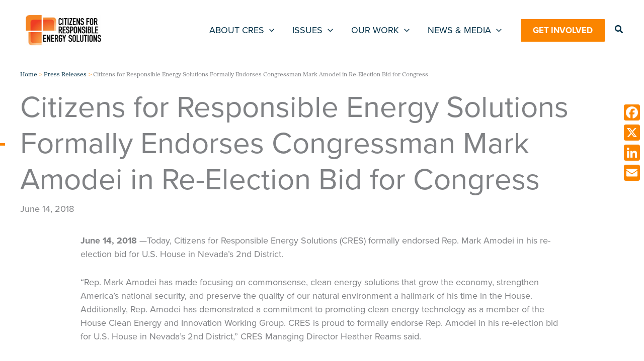

--- FILE ---
content_type: text/css
request_url: https://cresenergy.com/wp-content/themes/cresenergy/style.css?ver=1.0
body_size: 6340
content:
/**
Theme Name: CRES Energy 2022 Redesign
Author: Beekeeper Group
Author URI: https://beekeepergroup.com
Description: Parent theme for all CRES Energy functionality. 
Version: 1.0
License: GNU General Public License v2 or later
License URI: http://www.gnu.org/licenses/gpl-2.0.html
Text Domain: cres-energy-2022-redesign
Template: astra
*/

/* jeremyb@beekeepergroup.com
* CRES Energy styles below */

.people-molongui-wrapper p {
	display: none;
}

body.search-no-results .category-search-facet-wrapper {
	display: none;
}

.search-results article h2.entry-title,
.search-results article div.entry-meta {
	width: 80%;
	margin: 0 auto;
}

.search-results article h2.entry-title a {
	color: var(--ast-global-color-5) !important;
	font-weight: normal;
	font-size: 24px;
	line-height: 30px;
	margin: 5px 0px;
	font-family: 'Proxima-Sera',proxima-sera,sans-serif !important;
	color: var(--ast-global-color-5) !important;
}

.ast-search-menu-icon.ast-dropdown-active .search-field {
	width: 800px !important;
}

input[type="search"]:focus {
	border-style: none;
}

/* mobile menu hacks */
.ast-builder-menu-mobile .ast-menu-toggle {
	border: 0;
}

.ast-builder-menu-mobile li.menu-item-has-children ul.sub-menu span.ast-icon.icon-arrow svg {
	display: none;
}

.ast-builder-menu-mobile li.menu-item-has-children button.ast-menu-toggle {
	width: 100%;
	padding-top: 10px;
	padding-bottom: 10px;
	top: 0;
}

.ast-builder-menu-mobile li.menu-item-has-children button.ast-menu-toggle span.ast-icon.icon-arrow {
	float: right;
}

.ast-builder-menu-mobile li.menu-item-has-children a.menu-link span.menu-text {
	z-index: 1;
	position: relative;
}

.ast-builder-menu-mobile li.menu-item-has-children button.ast-menu-toggle[aria-expanded="true"] span.ast-icon.icon-arrow {
	transform: rotate(180deg);
}

.ast-builder-menu-mobile li.menu-item-has-children button.ast-menu-toggle span.ast-icon.icon-arrow svg {
	margin: 0 !important;
}






#menu-item-30795 ul.sub-menu li.menu-item a,
#menu-item-30810 ul.sub-menu li.menu-item a,
#menu-item-30825 ul.sub-menu li.menu-item a,
#menu-item-30826 ul.sub-menu li.menu-item a {
	font-size: 14px;
	padding: 10px !important;
	margin-left: 20px;
}

.ast-builder-menu-1 .main-header-menu .sub-menu .current-menu-item > .menu-link {
	color: var(--ast-global-color-3) !important;
	background: none !important;
}

.ast-builder-menu-1 .main-header-menu .sub-menu .current-menu-item > .menu-link:hover {
	color: var(--ast-global-color-6) !important;
	background: var(--ast-global-color-5) !important;
}






.fs-wrap {
	width: fit-content !important;
}

.fs-label-wrap .fs-label {
	padding: 6px 8px 6px 8px !important;
}

.ast-plain-container.ast-no-sidebar #primary {
	margin-top:0px;
}

.wp-block-nextend-smartslider3 .n2-ss-item-content {
	font-family: 'Proxima-Sera',proxima-sera,sans-serif !important;
}

.wp-block-nextend-smartslider3 .n2-ss-layer, .wp-block-nextend-smartslider3 .n2-ss-section-main-content {
	padding: 0px !important;
}



.wp-block-nextend-smartslider3 {
	margin-top: -50px;
}

.site-logo-img {
	border: 1px solid #fff;
	padding: 10px;
}

.site-logo-img:hover {
	border: 1px solid #efefef;
	padding: 10px;
}

.ast-desktop .ast-menu-hover-style-underline > .menu-item:hover > .menu-link:before, .ast-desktop .ast-menu-hover-style-overline > .menu-item:hover > .menu-link:before {
	background: none;
}

select {
	font-weight: bold;
}

input[type=email], input[type=number], input[type=password], input[type=reset], input[type=search], input[type=tel], input[type=text], input[type=url], textarea {
	background: #ECF1F4 !important;
}

input[type="submit"] {
	text-transform: uppercase;
	font-weight: bold;
}

main .entry-content {
	width: 80%;
	margin: 0 auto;
}

main .entry-content a {
	color: var(--ast-global-color-2);
}

main .entry-content a:hover {
	text-decoration: underline;
}

main .entry-content ul {
	margin: 0 0 1.5em 3em !important;
}

.facetwp-search {
	background: #ECF1F4 !important;
}

.facetwp-pager a {
	color: var(--ast-global-color-2) !important;
}

header h1.entry-title, h1.page-title {
	position: relative;
}

header h1.entry-title:before, h1.page-title:before {
	content: "";
	position: absolute;
	width: 100%;
	height: 5px;
	top: 50%;
	right: calc(100% + 30px);
	background: var(--ast-global-color-5);
}

.homepage-hero-bar {
	content: "";
	position: absolute;
	width: 100%;
	height: 5px;
	top: 58%;
	right: calc(100% + 30px);
	background: var(--ast-global-color-5);
}

.president-social-links a:hover {
	text-decoration: underline;
}

.gform_wrapper.gravity-theme .gfield_label {
	font-family: 'Proxima-Nova',proxima-nova,sans-serif;
	font-size: 18px;
}



/* Resources  */

.featured-resources .uagb-post-grid-byline {
	display: none;
}


.cres-featured-resources-wrapper {
	display: flex;

}

.cres-featured-resource-meta, .cres-featured-resource-media {
	border: 0px solid;
}

.cres-featured-resource-meta {
	width: 45%;
	background: #fff;
	padding: 40px;
	box-shadow: 0 0 20px 1px rgb(2 48 71 / 5%);
	border: 1px solid #ECF1F4;
}

.cres-featured-resource-media {
	flex: 1;
}


.cres-featured-resource-date {
	color: #219EBC;
	font-size: 12px;
	margin: 5px 0px;
}

.cres-featured-resource-title {
	font-size: 48px;
	font-weight: 300;
	letter-spacing: 0;
	line-height: 50px;
	margin-bottom: 10px;
}

.cres-featured-resource-description {
	margin-bottom: 30px;
}

.cres-featured-resource-learn-more a {
	font-size: 18px;
	font-weight: bold;
	text-transform: uppercase;
}


.cres-featured-resource-image img {
	object-fit: cover;
	width: 100%;
	height: 100%;
}

.cres-featured-resource-image {
	object-fit: cover;
}







.resource-masonry {
	width: 100%;
	display: block !important;
	-moz-column-count:3;
	-moz-column-gap: 3%;
	-moz-column-width: 30%;
	-webkit-column-count:3;
	-webkit-column-gap: 3%;
	-webkit-column-width: 30%;
	column-count: 3;
	column-gap: 90px;
	column-width: 30%;
	grid-gap: 30px !important;
}

.resource-masonry > div {
	break-inside: avoid-column;
	margin-bottom: 20px;
	box-shadow: 0 0 20px 1px rgba(2,48,71,0.05);
	border: 1px solid #ECF1F4;
	padding: 20px;
}

.resource-masonry iframe {
	height: 130px;
}

.resource-masonry .resources-youtube {
	margin-top: 20px;
}

.facetwp-facet-load_more {
	text-align: center;
	text-transform: uppercase;
}

.facetwp-facet-load_more button {
	text-transform: uppercase;
	font-weight: bold;
}

/* Get Involved (Activation) page */

.gform_wrapper#gform_wrapper_1 {
	width: 80% !important;
	border: 1px solid #ECF1F4;
	border-radius: 1px;
	box-shadow: 0 0 20px 1px rgba(2,48,71,0.03);
	padding: 50px;
}

.gform_wrapper#gform_wrapper_1 .ginput_container input {
	box-shadow: 0 0 20px 1px rgba(2,48,71,0.03);
	background: #fff;
	border: 1px solid #ECF1F4;
	border-radius: 1px;
}

.gform_wrapper#gform_wrapper_1 .gfield_label, .gfield_required {
	color: #219EBC !important;
	font-size: 12px !important;
	font-weight: 400 !important;
	margin: 5px 0px;
}

.gform_wrapper#gform_wrapper_1 .gchoice label {
	font-size: 18px !important;
	letter-spacing: 0;
	line-height: 26px;
}

.gform_wrapper#gform_wrapper_1 .gform_footer {
	justify-content: flex-end !important;	
}

.gform_wrapper#gform_wrapper_1 .gform_footer input {
	text-transform: uppercase;
	font-weight: 700;
	padding: 15px 50px;
}


/* Indivdual People Template */

.people-thought-leadership-wrapper {
	width: 80%;
	margin: 0 auto;
}

.people-thought-leadership-title {
	margin-bottom: 30px;	
}

.people-thought-leadership-posts-item {
	padding-bottom: 50px;
	margin-top: 50px;
	border-bottom: 1px solid #ECF1F4;
}

.people-thought-leadership-posts-item a:hover, .single-people-wrapper a:hover {
	text-decoration: underline;
}

.people-thought-leadership-posts-item .date, .people-thought-leadership-posts-item .author {
	color: #219EBC;
	font-size: 12px;
	margin: 5px 0px;
}

.people-thought-leadership-posts-item .title {
	color: #023047;
	font-size: 24px;
}

.people-thought-leadership-posts-item .content {
	font-size: 18px;
	margin-top: 15px;
}

.people-thought-leadership-posts-item .link {
	margin-top: 20px;
}

.people-thought-leadership-posts-item .link a {
	text-transform: uppercase;
	font-weight: bold;

}


.single-people-wrapper {
	display: flex;
	width: 80%;
	margin: 0 auto;
	margin-bottom: 50px;
}

.single-people-image-meta {
	width: 40%;
	display: flex;
	flex-direction: column;
	align-items: flex-end;
}

.single-people-image {
	margin-bottom: 10px;
}

.single-people-image-download {
	width: 20px;
	margin-right: auto;
	margin-bottom: -20px;
}

.single-people-position {
	font-size: 24px;
	text-align: right;
	margin-bottom: 10px;
	margin-left: 30px;
}

.single-people-linkedin {

}

.single-people-email {

}

.single-people-bio {
	flex: 1;
	padding-left: 40px;
	font-size: 18px;
	letter-spacing: 0;
	line-height: 26px;
}



/* People Listing Template */

.person-meta span.uagb-post__title {
	display: none;	
}

.cres-person-wrapper {
	width: 100%;
	/* height: 245px;
	overflow:hidden; */
}

/* .cres-person-wrapper:hover .cres-person-meta {
transform: translateY(-100%);
opacity: 1;
}
*/

.cres-person-wrapper:hover .cres-person-meta {
	background-color: #FB8500;
}

.cres-person-image img {
	width: 100%;
	height: 245px !important;
	object-fit: cover;
	object-position: center top;
}

.cres-person-meta {
	/* transform: translateY(0px);
	transition: transform 0.3s, opacity .3s;
	opacity: 0; */
	color: #fff;
	background-color: var(--ast-global-color-3);
	padding: 20px;
	height: 120px;
}


.cres-person-wrapper .cres-person-position a {
	font-size: 14px;
	color: #fff;
	line-height: 20px;
	display: block;
}

.cres-person-wrapper .cres-person-name a {
	color: #fff;
}



/* Internal Page Template Block Styles */

.yarpp-related-posts-wrapper span.published, .yarpp-related-posts-wrapper span.post-type span {
	color: #219EBC !important;
	font-size: 12px;
	margin: 5px 0px;
}

.yarpp-related-posts-wrapper .entry-meta.read-more {
	margin-top: 40px;
}



.ast-related-posts-wrapper {
	margin-bottom: 50px;
	display: grid;
	grid-template-columns: 1fr 1fr 1fr;
	grid-gap: 20px;
}



.ast-related-post-content .entry-header .ast-related-post-title,
.ast-related-post-content .entry-header .ast-related-post-title a,
.ast-related-post-content .read-more a {
	line-height: initial;
	color: var(--ast-global-color-3);
}

.ast-related-posts-wrapper > article {
	padding: 40px !important;
	box-shadow: 0px 4px 12px -6px #00000070;
	border: 1px solid var(--ast-global-color-1);	
}


.ast-related-posts-wrapper > article:hover {
	background-color: #FFB703;
	transform: scale(1.1);
	border: 0;
}

.ast-related-posts-wrapper article .ast-related-post-title a {
	font-family: 'Proxima-Sera',proxima-sera,sans-serif;
	margin-bottom: 20px; !important;
	line-height: 30px !important;
	font-size: 24px !important;
}

.ast-related-posts-wrapper article .ast-related-post-title:after {
	content: "";
	display: block;
	width: 100px;
	height: 3px;
	border-top: 3px solid #FFB703;
	margin-top: 20px;
}


.ast-related-posts-wrapper article:hover .ast-related-post-title:after {
	content: "";
	display: block;
	width: 100px;
	height: 3px;
	border-top: 3px solid #fff;
	margin-top: 20px;

}




.cres-accordion .uagb-faq-item {
	box-shadow: 0 0 50px 10px rgb(2 48 71 / 3%);
}

.cres-accordion .uagb-faq-item:hover .uagb-faq-questions {
	background-color: var(--ast-global-color-3);
}

.cres-accordion .uagb-faq-item-active .uagb-faq-questions {
	background-color: var(--ast-global-color-3);
}

.cres-accordion .uagb-faq-item-active:hover .uagb-faq-content {
	background-color: #fff !important;	
}

.cres-accordion .uagb-faq-content {
	background-color: #fff;
	margin-top: 30px;
}


.cres-accordion .uagb-faq-item:hover .uagb-question, .cres-accordion .uagb-faq-item-active .uagb-question {
	color: #fff !important;
}

.cres-accordion .uagb-faq-item:hover .uagb-icon svg,
.cres-accordion .uagb-faq-item:hover .uagb-icon-active svg {
	fill: #fff;
}

.cres-accordion a {
	color: #000 !important;
	transition: none !important;
}

.cres-accordion a:hover {
	color: var(--ast-global-color-2) !important;
}

.cress-call-to-action {
	border: 2px solid #FFB703;
	border-radius: 1px;
}


.cres-table {

}

.cres-table table {
	border-collapse: separate;
	border-spacing: 2px;
}

.cres-table thead {
	background-color: #219EBC;
	color: #fff;
}

.cres-table th, .cres-table td {
	padding: 15px !important;
}


.cres-table.is-style-stripes tbody tr:nth-child(odd) {
	background-color: #ECF1F4;
}






/* Individual Issue Landing Page */

.ast-separate-container #primary {
	margin-top: 0px;
}

.ast-archive-title {
	font-size: 2.22222222222rem;
}

.category-description .taxonomy-description {
	line-height: 28px;
}

.ast-separate-container {
	background-color: #fff;
}

.current-legislation {
	background: url(https://cresenergy.com/wp-content/uploads/2023/01/cres-blue-topographical-960.png);
	padding: 50px;
	color: #fff !important;
	margin-bottom: 30px;
}

.current-legislation-title h2 {
	color: #fff;
	margin-bottom: 40px;
}

.current-legislation-item {
	display: flex;
	margin-bottom: 40px;
}

.current-legislation-item-title {
	width: 40%;
	font-size: 20px;
}

.current-legislation-item-button a {
	color: #fff;
	width: 100%;
	background: var(--ast-global-color-5);
	font-weight: 700;
	padding-top: 10px;
	padding-bottom: 10px;
	padding-left: 30px;
	padding-right: 30px;
	color: var(--ast-global-color-6);
	margin-top: 0px;
	margin-bottom: 0px;
	margin-left: 0px;
	margin-right: 0px;
	text-transform: uppercase;
	border: 5px solid var(--ast-global-color-5);
}

.current-legislation-item-button a:hover {
	border: 5px solid var(--ast-global-color-5);
	color: var(--ast-global-color-5);
	background: #fff;
}


.category-post-loop {
	padding-bottom: 50px;
	border-bottom: 1px solid #ccc;
	max-width: 80%;
	margin: 0 auto;
	padding-top: 50px;
}

.category-post-loop p.read-more {
	margin: 0px !important;
}

.time-type-wrapper {
	display: flex;
	align-items: center;
}

.time-type-wrapper .post-time {
	margin-right: 20px;
}

.time-type-wrapper .post-type {
	padding: 0px 10px 0px 10px;
	background-color: #eee;
	color: #000;
}

.blog-title a {
	color: var(--ast-global-color-5) !important;
}

.ast-related-post-title.blog-title a {
	color: var(--ast-global-color-3) !important;
}

.category-post-loop .blog-title a {
	color: #023047;
	font-size: 24px;
	line-height: 30px;
	margin: 5px 0px;
	font-family: 'Proxima-Sera',proxima-sera,sans-serif;
}

.category-post-loop .featured-image {
	width: 300px;
	margin-bottom: 10px;
}

.facetwp-dropdown {
	background-color: #023047;
	color: #fff;
	text-transform: uppercase;
	margin-right: 10px !important;
}

.facetwp-dropdown:focus {
	background-color: #023047;
}

.facetwp-facet-search {
	margin-bottom: 0px !important;
}

.facetwp-facet-search i {
	right: 10px !important;
}

.facetwp-input-wrap {
	display: block !important;
}

.facetwp-search {
	width: 100%;
}

.facetwp-type-fselect .fs-label-wrap {
	background-color: #023047;
	color: #fff;
	text-transform: uppercase;
	padding: 10px;
	font-weight: bold;
	text-align: center;
}


.facetwp-type-fselect {
	margin-left: 0 !important;
	margin-block-start: 0px !important;

}

.facetwp-type-fselect .fs-dropdown {
	background-color: #ECF1F4;
	color: #333;
	font-size: 18px;
	padding: 10px 0px;
	width: fit-content;
	min-width: 100%;
}

.facetwp-type-fselect .fs-search {
	display: none;
}

.facetwp-type-fselect .fs-wrap.multiple .fs-option.selected .fs-checkbox i {
	background-color: #023047;
}





form.search-form input.search-submit {
	display: none;
}

form.search-form input.search-field {
	background-color: #ecf1f4 !important;
	padding-right: 0px;
	width: 95%;
}

form.search-form button.search-submit {
	background-color: #ecf1f4;
	border: none;
	margin-left: -70px;
}

form.search-form button.search-submit i {
	color: #000;
}

.category-search-facet-wrapper {
	width: 80%;
	margin: 0 auto;
}

.category-search-facet-wrapper .facets {
	display: flex;
	margin-top: 10px;
}

.facet-listing-buttons {
	display: flex;
	margin-top: -10px;
}



/* Issues Listing Display Page */

.issue-wrapper.current-issue {
	border: 3px solid #FB8500;
	border-radius: 3px;
}

.issues-blocks {
	display: grid;
	grid-template-columns: 1fr 1fr;
	grid-gap: 50px;
	grid-auto-rows: 1fr;
}

.issues-blocks div.issue-item {
	text-align: left;
	padding-top: 30px;
	padding-bottom: 30px;
	padding-left: 30px;
	padding-right: 30px;
	height: 100%;
}

.issues-blocks div.uagb-cta__buttons a:hover {
	text-decoration: underline;
}

.issues-blocks div.issue-title-current {
	display: flex;
	align-items: center;
	margin-bottom: 10px;
}

.issues-blocks div.issue-title {
	margin-right: 10px;
}

.issues-blocks div.issue-item h3 {
	line-height: 30px;
	color: var(--ast-global-color-2);
	font-weight: 400;
	font-size: 24px;
}

.issues-blocks p.issue-description {
	font-size: 18px;
	line-height: 27px;
}

.issues-blocks a.issues-readmore {
	text-decoration: none;
	font-weight: 700;
	font-size: 18px;
	color: var(--ast-global-color-3);
}

.issues-header {
	margin-bottom: 20px;
}


/* CRES STYLES - jeremy@jeremyborseth.com */

.hidden {
	display: none;
}

.main-navigation {
	font-size: 22px;
	line-height: 27px;
}

.home-header-line {
	padding: 0 !important;
	position: absolute;
	margin-top: 80px;
	right: calc(100% + 30px);
}

.header-line {
	padding: 0 !important;
	position: absolute;
	margin-top: -145px;
	right: calc(100% + 30px);
}


.home-people .uagb-post__excerpt {
	font-size: 14px;
	font-weight: bold;
}

.home-people .uagb-post__title {
	font-size: 16px;
	font-weight: bold;
}

.home-people .uagb-post__title {
	display: none;
	margin-top: -65px;
	z-index: 5;
	position: relative;
	background-color: #FB8500;
	color: #fff;
	padding-left: 10px;
	padding-bottom: 5px !important;
	font-family: 'Proxima-Nova',proxima-nova,sans-serif;
}

.home-people .uagb-post__excerpt {
	display: none;
	background-color: #FB8500;
	margin-top: -20px;
	position: relative;
	padding-left: 10px;
	color: #fff;
	z-index: 5;
	padding-bottom: 5px !important;
	font-family: 'Proxima-Nova',proxima-nova,sans-serif;

}

.home-people .uagb-post__image:hover ~ .uagb-post__title, .home-people .uagb-post__image:hover ~ .uagb-post__excerpt {
	display: block;
}

/* .home #content {
margin-top: -50px;

} */

footer section {
	margin-bottom: 0px !important;
}


footer section p {
	margin-bottom: 10px !important;
}

.site-footer-section {
	justify-content: flex-start;
}

.site-footer-section a:hover {
	text-decoration: underline;
}

.homepage-priorities {
	row-gap: 0px !important;
}


.homepage-priorities-item {
	transition: all 0.2s ease-in-out;
	font-family: 'Proxima-Sera',proxima-sera,sans-serif;
	border: 1px solid #ECF1F4;
	border-radius: 1px;
	box-shadow: 0 0 20px 1px rgba(2,48,71,0.03);
	padding: 15px 30px 15px 30px;
	align-items: center;
}

.homepage-priorities-item:hover {
	background-color: #FFB703;
	transform: scale(1.1);
	-webkit-transition: transform .3s ease-in-out;
	-moz-transition: transform .3s ease-in-out;
	-ms-transition: transform .3s ease-in-out;
	z-index: 3;
}

.homepage-priorities-left {
	flex-basis: initial !important;
	flex-grow: initial !important;
	max-height: 60px;
	min-width: 60px;
}


.homepage-priorities-right {
	margin-top: 15px !important;
}



.homepage-priorities-image img {
	max-height: 60px;
	min-width: 60px;
}

.homepage-priorities-item:hover  .homepage-priorities-image img {
	filter: brightness(0) invert(1);
}


.homepage-clean-energy {
	margin-top: 200px;
}

.homepage-clean-energy-left {
	position: absolute;
	min-width: 57% !important;
	left: 0;
	z-index: 3;
	background-color: #fff;
	top: -170px;
}

.homepage-clean-energy-right {
	margin-left: auto;
}


.champion-item {
	display: flex;
	flex-direction: column;
}

.champion-item .champions-meta {
	transition: background-color 0.5s ease;
}

.champions-meta {
	flex: 1;
}

.champion-item:hover .champions-meta {
	background: #fb8500 !important;
}





@media (min-width: 921px) {
	.ast-theme-transparent-header #masthead {
		position: relative;
	}
}




.homepage-about-cres {
	grid-template-columns: 70% 30% !important;
}

.homepage-about-cres figure {
	grid-column: 2 / -1 !important;
	grid-column: span 2 / -1 !important;
	z-index: 2;
	width: 70%;
}

.homepage-about-cres .wp-block-media-text__content {
	width: 500px;
	margin-left: -150px;
	z-index: 5;
	position: relative;
	background-color: #fff;
	padding: 0px !important;
}

.homepage-about-cres .uagb-cta__buttons a:hover {
	text-decoration: underline !important;
}

.homepage-about-cres .wp-block-media-text__content {
	box-shadow: -4px 5px 5px 0 rgb(0 0 0 / 50%);
}







.homepage-hero {
	grid-template-columns: 1fr 75% !important;
}

.homepage-hero .wp-block-media-text__content {
	grid-column: span 2 / -1 !important;
	z-index: 2;
	background-color: #fff;
	margin-right: 40%;
	padding: 75px 75px 75px 0 !important;
	box-shadow: 20px 20px #FFB703;
}

.homepage-hero .wp-block-media-text__media {
	grid-column: 2 / -1 !important;
}

.action-alert {
	z-index: -1;
}




.ui-card-4 {
	grid-template-columns: 1fr 75% !important;
}

.ui-card-4 .wp-block-media-text__content {
	grid-column: span 2 / -1 !important;
	z-index: 2;
	background-color: #fff;
	margin-right: 20%;
	padding: 40px !important;
	border-bottom: 10px solid #FB8500;
	width: 45%;
	box-shadow: rgba(149, 157, 165, 0.2) 0px 8px 24px;

}

.ui-card-4 .wp-block-media-text__media {
	grid-column: 2 / -1 !important;
}

.ui-card-4 .wp-block-media-text__content a:hover {
	text-decoration: underline;
}

.footer-logo {
	margin-bottom: 40px;
}

#astra-footer-menu li a {
	color: #fff !important;
	margin-right: 40px;
	font-size: 18px !important;
}

.main-header-menu {
	text-transform: uppercase;
}

.menu-item-905 {
	background-color: #FB8500;
	padding: 0px 10px;
	height: 50px;
	margin-top: 35px;
}

.menu-item-905 a {
	color: #023047;
	font-weight: bold;
}


.person-hero {
	grid-template-columns: 1fr 50% !important;
}

.person-hero .wp-block-media-text__content {
	grid-column: span 2 / -1 !important;
	z-index: 2;
	background-color: #fff;
	margin-right: 20%;
	padding: 40px !important;
	border-bottom: 10px solid #FB8500;
	width: 55%;
	box-shadow: rgba(149, 157, 165, 0.2) 0px 8px 24px;
}

.person-hero .wp-block-media-text__media {
	grid-column: 2 / -1 !important;
}


.ui-card-3 {
	box-shadow: rgba(149, 157, 165, 0.2) 0px 8px 24px;
	border-bottom: 7px solid #FB8500;
	transition: all 0.2s ease-in-out;
}

.ui-card-3:hover {
	background-color: #FFB703;
	transform: scale(1.1);
	border-bottom: 0;
}

.ui-card-3:hover h3 {
	color: #023047 !important;
}


.blog-date {
	color: #219EBC;
	font-size: 14px;
	line-height: 30px;
	margin: 5px 0px;
	font-family: 'Proxima-Nova',proxima-nova,sans-serif;
}

.blog-title {
	color: #023047;
	font-size: 24px;
	line-height: 30px;
	margin: 5px 0px;
	font-family: 'Proxima-Sera',proxima-sera,sans-serif;
}

.blog-author {
	color: #219EBC;
	font-size: 14px;
	line-height: 30px;
	margin: 5px 0px;
	font-family: 'Proxima-Nova',proxima-nova,sans-serif;
}

.blog-excerpt {
	color: #333333;
	font-size: 18px;
	line-height: 26px;
	margin: 5px 0px 1.5em 0px;
	font-family: 'Proxima-Nova',proxima-nova,sans-serif;
}

.fwpl-item.blog-excerpt p.read-more,
.category-post-loop .blog-excerpt p.read-more {
	color: #023047;
	font-size: 18px;
	font-weight: bold;
	line-height: 22px;
	text-transform: uppercase;
	margin-top: 30px
}

.fwpl-item.blog-excerpt p.read-more a,
.category-post-loop .blog-excerpt p.read-more a,
.search-results article p.read-more a {
	background: none;
	border: none;
	color: #023047;
	padding: 0;
	margin: 0;
	font-weight: bold;
	text-transform: uppercase;
}

.fwpl-item.blog-excerpt p.read-more a:hover,
.category-post-loop .blog-excerpt p.read-more a:hover {
	text-decoration: underline;
}


.facetwp-facet-pagination {
	text-align: center;
}

.facetwp-facet-categories .facetwp-dropdown {
	background-color: #023047;
	color: #fff;
	text-transform: uppercase;
	margin-right: 10px !important;
}

.wp-block-search__inside-wrapper .wp-block-search__input {
	background-color: #ecf1f4 !important;
	padding-right: 0px;
}

.wp-block-search__button {
	margin-left: 0px;
}

.wp-block-search__inside-wrapper {
	border: 0;
}

.homepage-hero-button a {
	background-color: #fff !important;
	color: #fb8500 !important;
	border-color: #fb8500 !important;
	width: 200px;
	font-weight: bold !important;
}


.homepage-hero-button a:hover {
	background-color: #fb8500 !important;
	color: #023047 !important;
	border-color: #fb8500 !important;
	width: 200px;
	font-weight: bold !important;

}

.home .uagb-post__inner-wrap {
	transition: all 0.2s ease-in-out;
}






.homepage-latest-news .fwpl-result {
	padding: 40px;
	box-shadow: 0px 4px 12px -6px #00000070;
	border-top-width: 1px;
	border-left-width: 1px;
	border-right-width: 1px;
	border-bottom-width: 1px;
	border-style: solid;
	border-color: var(--ast-global-color-1);
}


.homepage-latest-news > .fwpl-result:hover {
	background-color: #FFB703;
	transform: scale(1.1);
	border: 0 !important;
	-webkit-transition: transform .3s ease-in-out;
	-moz-transition: transform .3s ease-in-out;
	-ms-transition: transform .3s ease-in-out;
}

.homepage-latest-news .fwpl-result .homepage-latest-news-type,
.homepage-latest-news .fwpl-result .homepage-latest-news-date {
	color: var(--ast-global-color-2);
	text-transform: capitalize;
	font-size: 14px;
	font-weight: 500;
	line-height: 23px;
}

.homepage-latest-news .fwpl-result .homepage-latest-news-date {
	margin-top: 10px;
	margin-bottom: 50px;
}


.homepage-latest-news .fwpl-result .homepage-latest-news-title a {
	font-family: 'Proxima-Sera',proxima-sera,sans-serif;
	margin-bottom: 20px !important;
	font-size: 24px;
	line-height: 30px;
	color: var(--ast-global-color-3) !important;
	font-weight: 400 !important;
}

.homepage-latest-news .fwpl-result .homepage-latest-news-title:after {
	content: "";
	display: block;
	width: 100px;
	height: 3px;
	border-top: 3px solid #FFB703;
	margin-top: 20px;
}


.homepage-latest-news .fwpl-result:hover .homepage-latest-news-title:after {
	content: "";
	display: block;
	width: 100px;
	height: 3px;
	border-top: 3px solid #fff;
	margin-top: 20px;

}

.homepage-latest-news .homepage-latest-news-link a {
	text-transform: uppercase;
	font-weight: bold;
	color: var(--ast-global-color-3);
}

.homepage-latest-news .homepage-latest-news-link {
	position: absolute;
	bottom: 0px;
}

.homepage-latest-news .fwpl-result .fwpl-row .fwpl-col {
	position: relative;
}

.homepage-latest-news .fwpl-result .fwpl-row {
	height: 100%;
}

.homepage-latest-news homepage-latest-news-link a:hover {
	text-decoration: underline;
	text-transform: uppercase;
}







































.ast-theme-transparent-header #masthead {
	position: relative;
	height: 120px;
	margin-bottom: 0px;
}







/* MOBILE STYLES */

/* SMALLER THAN 767  */
@media only screen and (max-width: 767px) {
	
	.cres-person-image img {
	height: initial !important;
}

	.homepage-hero-bar {
		display: none;
	}

	.homepage-hero-container .wp-block-uagb-advanced-heading h1 {
		position: relative;
	}

	.homepage-hero-container .wp-block-uagb-advanced-heading h1:before {
		content: "";
		position: absolute;
		width: 100%;
		height: 5px;
		top: 50%;
		right: calc(50% + 120px);
		background: var(--ast-global-color-5);
		/* margin: 0; */
		/* padding: 0 !important; */
		transform: translateY(-50%);
	}



	.fs-wrap {
		width: 100% !important;
	}

	.category-search-facet-wrapper .facets,
	.facet-listing-buttons {
		flex-direction: column;
	}

	.facetwp-facet {
		margin-bottom: 5px !important;
	}

	footer .wp-block-buttons {
		justify-content: center;
	}

	.ast-builder-footer-grid-columns {
		grid-template-columns: 1fr !important;
	}

	h1.entry-title {
		font-size: 38px !important;
	}

	.n2-ss-item-content {
		text-align: center !important;
		line-height: 40px !important;
		font-size: 30px !important;
	}

	.homepage-hero-container {
		min-height: fit-content !important;
	}

	.homepage-hero-container h1 {
		font-size: 30px !important;
	}

	.current-legislation-item {
		flex-direction: column;
	}

	.current-legislation-item-title {
		width: 100%;
	}

	.current-legislation-item-button a {
		display: block;
		text-align: center;
		margin-top: 10px;
	}

	.homepage-hero-container .uagb-container-inner-blocks-wrap {
		column-gap: 0 !important;
		row-gap: 0 !important;
	}

}






/* DESKTOP AND UP  */
@media only screen and (min-width: 1200px) {

	.ast-container .wp-block-uagb-container>.uagb-container-inner-blocks-wrap>ul {
		max-width: unset !important;
		margin-left: 100px;
	}

}





/* TABLET */
@media only screen and (min-width: 768px) and (max-width: 1200px){



}














/* LESS THAN DESKTOP - This should catch most all of the mobile styles */
@media only screen and (max-width: 1200px) {

	main .entry-content {
		width: 100%;
	}

	.ast-related-posts-wrapper {
		grid-template-columns: 1fr;
	}

	.site-footer-section-1 {
		justify-content: center !important;
		margin: 0 auto;
		padding: 0 20px;
	}

	.category-search-facet-wrapper {
		width: 100%;
	}

	.ast-container .wp-block-uagb-container>.uagb-container-inner-blocks-wrap>ul {
		max-width: -webkit-fill-available !important;
	}

	.champion-item figure img {
		width: 100%;
		margin-top: 20px;
	}

	.homepage-priorities-left {
		margin-bottom: 0px !important;
	}

	.homepage-clean-energy-left {
		position: relative;
		top: 0;
	}



	.site-above-footer-wrap {
		padding-bottom: 0px !important;
	}


	.homepage-clean-energy {
		margin-top: 0px;
	}

	.homepage-cres-priorities {
		padding: 10px !important;
	}

	.homepage-priorities-item {
		flex-direction: column;
		align-content: center;
		gap: 0px !important;
	}

	.homepage-priorities-image {
		display: block;
		text-align: center;
	}

	.homepage-priorities-right p {
		text-align: center;
		display: block;

	}

	.ui-card-3 {
		padding: 20px !important;	
	}

	.ui-card-3 p.uagb-cta__desc {
		text-align: left;
	}

	.ui-card-3 .uagb-cta__buttons a {
		border: 0px;
	}

	.ast-theme-transparent-header #masthead {
		position: relative;
		height: 97px;
		margin-bottom: 0px;
	}



	.homepage-about-cres {
		display: flex;
		flex-direction: column;
	}

	.homepage-about-cres .wp-block-media-text__content {
		width: initial;
		margin: 0;
		box-shadow: none !important;
	}

	.homepage-about-cres figure {
		width: 100%;
	}

	.n2-ss-item-content {
		line-height: 40px !important;
		display: block;
		padding: 0 10px;
	}

	.wp-block-nextend-smartslider3 {
		margin-top: -20px;
		margin-bottom: 20px;
	}

	h2 {
		font-size: 34px !important;
	}

	.homepage-hero {
		display: flex;
		flex-direction: column;
	}	

	.homepage-hero .wp-block-media-text__content {
		margin-right: 0;
	}

	.homepage-latest-news {
		padding: 15px;
		grid-template-columns: 1fr !important;
	}

	.homepage-latest-news-container {
		padding-top: 50px !important;
	}

	.homepage-about-cres {
		padding: 10px !important;
	}


	.homepage-cres-people	{
		padding: 50px !important;
	}


	.ui-card-4 {
		display: flex;
		flex-direction: column;
		padding: 0px !important;
	}

	.ui-card-4 .wp-block-media-text__content {
		width: 100%;
		margin: 10px !important;
	}

	footer .site-above-footer-wrap, footer .site-primary-footer-wrap {
		padding: 50px;
	}

	[data-section="section-header-mobile-trigger"] .ast-button-wrap .mobile-menu-toggle-icon .ast-mobile-svg {
		fill: #000;
	}

	.single-people-wrapper {
		flex-direction: column;
	}

	.single-people-image-meta, .single-people-bio {
		width: 100%;
		padding: 0;
	}

	.single-people-bio {
		margin-top: 20px;
	}

	.single-people-wrapper, .people-thought-leadership-wrapper {
		width: 100%;
	}

	.cres-person-wrapper {
		height: initial;
		overflow: initial;
	}



	.cres-person-meta {
		opacity: 1;
	}

	.person-hero {
		display: flex;
		flex-direction: column;
	}

	.person-hero .wp-block-media-text__media {
		width: 100%;
		padding: 0px 20px;
	}

	.person-hero .wp-block-media-text__content {
		background-color: #fff;
		width: 90%;
		box-shadow: none;
		margin: 0px;
	}

	.resource-masonry {
		width: 100%;
		display: block !important;
		-moz-column-count:1;
		-moz-column-width: 30%;
		-webkit-column-count:1;
		-webkit-column-width: 30%;
		column-count: 1;
		column-width: 30%;
		padding: 0px 10px !important;
	}

	.issues-blocks {
		grid-template-columns: 1fr;
	}



}

.slider-orange {
	color:var(--ast-global-color-5) !important;
}

#ast-desktop-header .menu-mobile-btn {
	display:none !important;
}

.menu-mobile-btn a {
	background-color:orange;
	padding:10px 15px !important;
	color:#ffffff !important;
	text-align:center;
	width:50% !important;
	font-weight:700;
	margin:20px auto;
	border-bottom:0px !important;
}